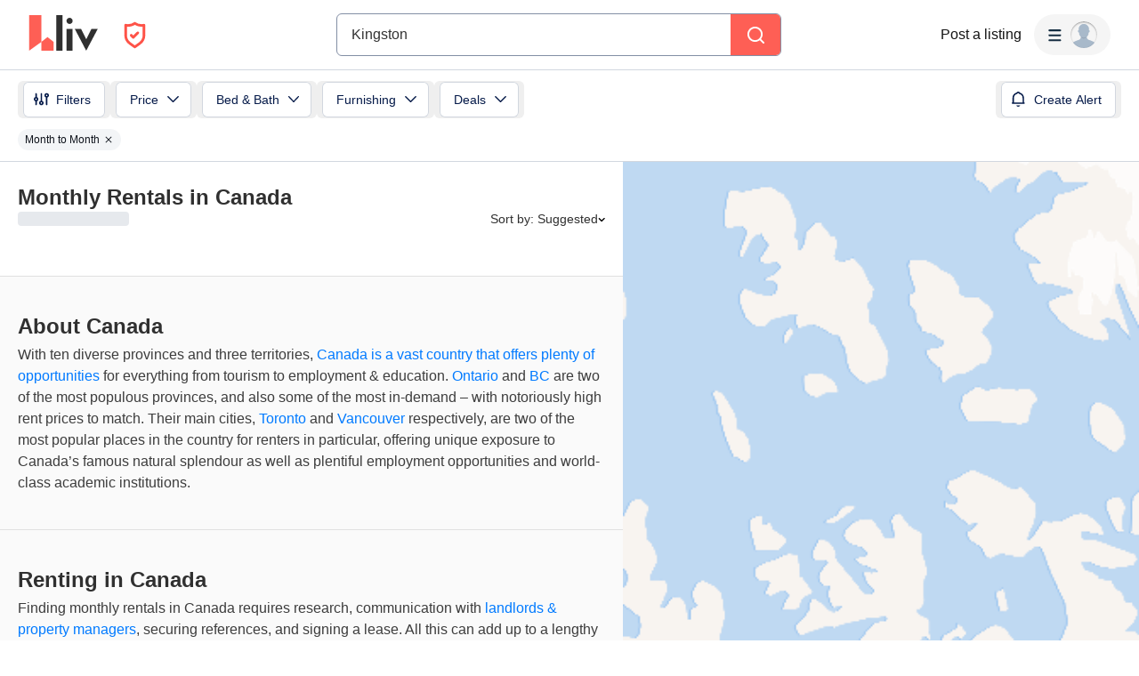

--- FILE ---
content_type: text/html; charset=utf-8
request_url: https://www.google.com/recaptcha/api2/aframe
body_size: 179
content:
<!DOCTYPE HTML><html><head><meta http-equiv="content-type" content="text/html; charset=UTF-8"></head><body><script nonce="o5eWEcgelqfznbhqrplHsg">/** Anti-fraud and anti-abuse applications only. See google.com/recaptcha */ try{var clients={'sodar':'https://pagead2.googlesyndication.com/pagead/sodar?'};window.addEventListener("message",function(a){try{if(a.source===window.parent){var b=JSON.parse(a.data);var c=clients[b['id']];if(c){var d=document.createElement('img');d.src=c+b['params']+'&rc='+(localStorage.getItem("rc::a")?sessionStorage.getItem("rc::b"):"");window.document.body.appendChild(d);sessionStorage.setItem("rc::e",parseInt(sessionStorage.getItem("rc::e")||0)+1);localStorage.setItem("rc::h",'1769115135646');}}}catch(b){}});window.parent.postMessage("_grecaptcha_ready", "*");}catch(b){}</script></body></html>

--- FILE ---
content_type: application/javascript
request_url: https://liv.rent/_next/static/chunks/16656-9224abcb491116fe.js
body_size: 10615
content:
(self.webpackChunk_N_E=self.webpackChunk_N_E||[]).push([[16656,65281],{47219:function(){},14596:function(){},34481:function(){},93467:function(){},56012:function(e,t,n){"use strict";let o;n.d(t,{KH:function(){return ej},m0:function(){return eB}});let r="opt-in",i="opt-out",l="show--consent",a="show--preferences",c="disable--interaction",s="data-category",u="button",d="aria-hidden",f="btn-group",p="click",h="data-role",m="consentModal",g="preferencesModal";class v{constructor(){this.t={mode:r,revision:0,autoShow:!0,lazyHtmlGeneration:!0,autoClearCookies:!0,manageScriptTags:!0,hideFromBots:!0,cookie:{name:"cc_cookie",expiresAfterDays:182,domain:"",path:"/",secure:!0,sameSite:"Lax"}},this.o={i:{},l:"",_:{},u:{},p:{},m:[],v:!1,h:null,C:null,S:null,M:"",D:!0,T:!1,k:!1,A:!1,N:!1,H:[],V:!1,I:!0,L:[],j:!1,F:"",P:!1,O:[],R:[],B:[],$:[],G:!1,J:!1,U:!1,q:[],K:[],W:[],X:{},Y:{},Z:{},ee:{},te:{},oe:[]},this.ne={ae:{},se:{}},this.ce={},this.re={ie:"cc:onFirstConsent",le:"cc:onConsent",de:"cc:onChange",fe:"cc:onModalShow",_e:"cc:onModalHide",ue:"cc:onModalReady"}}}let b=new v,y=(e,t)=>e.indexOf(t),w=(e,t)=>-1!==y(e,t),k=e=>Array.isArray(e),C=e=>"string"==typeof e,T=e=>!!e&&"object"==typeof e&&!k(e),L=e=>"function"==typeof e,M=e=>Object.keys(e),S=e=>Array.from(new Set(e)),_=()=>document.activeElement,H=e=>e.preventDefault(),x=(e,t)=>e.querySelectorAll(t),D=e=>{let t=document.createElement(e);return e===u&&(t.type=e),t},A=(e,t,n)=>e.setAttribute(t,n),O=(e,t,n)=>{e.removeAttribute(n?"data-"+t:t)},R=(e,t,n)=>e.getAttribute(n?"data-"+t:t),P=(e,t)=>e.appendChild(t),I=(e,t)=>e.classList.add(t),N=(e,t)=>I(e,"cm__"+t),B=(e,t)=>I(e,"pm__"+t),E=(e,t)=>e.classList.remove(t),j=e=>{if("object"!=typeof e)return e;if(e instanceof Date)return new Date(e.getTime());let t=Array.isArray(e)?[]:{};for(let n in e){let o=e[n];t[n]=j(o)}return t},Z=(e,t)=>dispatchEvent(new CustomEvent(e,{detail:t})),F=(e,t,n,o)=>{e.addEventListener(t,n),o&&b.o.m.push({pe:e,ge:t,me:n})},Y=()=>{let e=b.t.cookie.expiresAfterDays;return L(e)?e(b.o.F):e},q=(e,t)=>{let n=e||[],o=t||[];return n.filter(e=>!w(o,e)).concat(o.filter(e=>!w(n,e)))},J=e=>{b.o.R=S(e),b.o.F=(()=>{let e="custom",{R:t,O:n,B:o}=b.o,r=t.length;return r===n.length?e="all":r===o.length&&(e="necessary"),e})()},G=(e,t,n,o)=>{let r="accept-",{show:i,showPreferences:l,hide:a,hidePreferences:c,acceptCategory:s}=t,u=e||document,d=e=>x(u,`[data-cc="${e}"]`),f=(e,t)=>{H(e),s(t),c(),a()},h=d("show-preferencesModal"),m=d("show-consentModal"),g=d(r+"all"),v=d(r+"necessary"),y=d(r+"custom"),w=b.t.lazyHtmlGeneration;for(let e of h)A(e,"aria-haspopup","dialog"),F(e,p,e=>{H(e),l()}),w&&(F(e,"mouseenter",e=>{H(e),b.o.N||n(t,o)},!0),F(e,"focus",()=>{b.o.N||n(t,o)}));for(let e of m)A(e,"aria-haspopup","dialog"),F(e,p,e=>{H(e),i(!0)},!0);for(let e of g)F(e,p,e=>{f(e,"all")},!0);for(let e of y)F(e,p,e=>{f(e)},!0);for(let e of v)F(e,p,e=>{f(e,[])},!0)},$=(e,t)=>{e&&(t&&(e.tabIndex=-1),e.focus(),t&&e.removeAttribute("tabindex"))},X=(e,t)=>{let n=o=>{o.target.removeEventListener("transitionend",n),"opacity"===o.propertyName&&"1"===getComputedStyle(e).opacity&&$(1===t?b.ne.be:b.ne.ve)};F(e,"transitionend",n)},z=e=>{clearTimeout(o),e?I(b.ne.ye,c):o=setTimeout(()=>{E(b.ne.ye,c)},500)},U=["M 19.5 4.5 L 4.5 19.5 M 4.5 4.501 L 19.5 19.5","M 3.572 13.406 L 8.281 18.115 L 20.428 5.885","M 21.999 6.94 L 11.639 17.18 L 2.001 6.82 "],V=(e=0,t=1.5)=>`<svg viewBox="0 0 24 24" stroke-width="${t}"><path d="${U[e]}"/></svg>`,W=e=>{let t=b.ne,n=b.o;(e=>{let o=e===t.he;F(n.i.disablePageInteraction?t.ye:o?t.Ce:t.ye,"keydown",t=>{if("Tab"!==t.key||!(o?n.k&&!n.A:n.A))return;let r=_(),i=o?n.q:n.K;0!==i.length&&(t.shiftKey?r!==i[0]&&e.contains(r)||(H(t),$(i[1])):r!==i[1]&&e.contains(r)||(H(t),$(i[0])))},!0)})(e)},K=["[href]",u,"input","details","[tabindex]"].map(e=>e+':not([tabindex="-1"])').join(","),Q=e=>{let{o:t,ne:n}=b,o=(e,t)=>{let n=x(e,K);t[0]=n[0],t[1]=n[n.length-1]};1===e&&t.T&&o(n.he,t.q),2===e&&t.N&&o(n.we,t.K)},ee=(e,t,n)=>{let{de:o,le:r,ie:i,_e:l,ue:a,fe:c}=b.ce,s=b.re;if(t){let o={modalName:t};return e===s.fe?L(c)&&c(o):e===s._e?L(l)&&l(o):(o.modal=n,L(a)&&a(o)),Z(e,o)}let u={cookie:b.o.p};e===s.ie?L(i)&&i(j(u)):e===s.le?L(r)&&r(j(u)):(u.changedCategories=b.o.L,u.changedServices=b.o.ee,L(o)&&o(j(u))),Z(e,j(u))},et=(e,t)=>{try{return e()}catch(e){return t||console.warn("CookieConsent:",e),!1}},en=e=>{let{Y:t,ee:n,O:o,X:r,oe:i,p:l,L:a}=b.o;for(let e of o)for(let o of n[e]||t[e]||[]){let n=r[e][o];if(!n)continue;let{onAccept:i,onReject:l}=n;!n.Se&&w(t[e],o)?(n.Se=!0,L(i)&&i()):n.Se&&!w(t[e],o)&&(n.Se=!1,L(l)&&l())}if(!b.t.manageScriptTags)return;let c=e||l.categories||[],u=(e,o)=>{if(o>=e.length)return;let r=i[o];if(r.xe)return u(e,o+1);let l=r.Me,d=r.De,f=r.Te,p=w(c,d),h=!!f&&w(t[d],f);if(!f&&!r.ke&&p||!f&&r.ke&&!p&&w(a,d)||f&&!r.ke&&h||f&&r.ke&&!h&&w(n[d]||[],f)){r.xe=!0;let t=R(l,"type",!0);O(l,"type",!!t),O(l,s);let n=R(l,"src",!0);n&&O(l,"src",!0);let i=D("script");for(let{nodeName:e}of(i.textContent=l.innerHTML,l.attributes))A(i,e,l[e]||R(l,e));t&&(i.type=t),n?i.src=n:n=l.src;let a=!!n&&(!t||["text/javascript","module"].includes(t));if(a&&(i.onload=i.onerror=()=>{u(e,++o)}),l.replaceWith(i),a)return}u(e,++o)};u(i,0)},eo="bottom",er="left",ei="center",el="right",ea="inline",ec="wide",es="pm--",eu=["middle","top",eo],ed=[er,ei,el],ef={box:{Ee:[ec,ea],Ae:eu,Ne:ed,He:eo,Ve:el},cloud:{Ee:[ea],Ae:eu,Ne:ed,He:eo,Ve:ei},bar:{Ee:[ea],Ae:eu.slice(1),Ne:[],He:eo,Ve:""}},ep={box:{Ee:[],Ae:[],Ne:[],He:"",Ve:""},bar:{Ee:[ec],Ae:[],Ne:[er,el],He:"",Ve:er}},eh=e=>{let t=b.o.i.guiOptions,n=t&&t.consentModal,o=t&&t.preferencesModal;0===e&&em(b.ne.he,ef,n,"cm--","box","cm"),1===e&&em(b.ne.we,ep,o,es,"box","pm")},em=(e,t,n,o,r,i)=>{e.className=i;let l=n&&n.layout,a=n&&n.position,c=n&&n.flipButtons,s=!n||!1!==n.equalWeightButtons,u=l&&l.split(" ")||[],d=u[0],f=u[1],p=d in t?d:r,h=t[p],m=w(h.Ee,f)&&f,g=a&&a.split(" ")||[],v=g[0],y=o===es?g[0]:g[1],k=w(h.Ae,v)?v:h.He,C=w(h.Ne,y)?y:h.Ve,T=t=>{t&&I(e,o+t)};T(p),T(m),T(k),T(C),c&&T("flip");let L=i+"__btn--secondary";if("cm"===i){let{Ie:e,Le:t}=b.ne;e&&(s?E(e,L):I(e,L)),t&&(s?E(t,L):I(t,L))}else{let{je:e}=b.ne;e&&(s?E(e,L):I(e,L))}},eg=(e,t)=>{let n;let o=b.o,r=b.ne,{hide:i,hidePreferences:l,acceptCategory:a}=e,c=e=>{a(e),l(),i()},s=o.u&&o.u.preferencesModal;if(!s)return;let m=s.title,v=s.closeIconLabel,y=s.acceptAllBtn,w=s.acceptNecessaryBtn,k=s.savePreferencesBtn,L=s.sections||[],S=y||w||k;if(r.Fe)r.Pe=D("div"),B(r.Pe,"body");else{r.Fe=D("div"),I(r.Fe,"pm-wrapper");let e=D("div");I(e,"pm-overlay"),P(r.Fe,e),F(e,p,l),r.we=D("div"),I(r.we,"pm"),A(r.we,"role","dialog"),A(r.we,d,!0),A(r.we,"aria-modal",!0),A(r.we,"aria-labelledby","pm__title"),F(r.ye,"keydown",e=>{27===e.keyCode&&l()},!0),r.Oe=D("div"),B(r.Oe,"header"),r.Re=D("h2"),B(r.Re,"title"),r.Re.id="pm__title",r.Be=D(u),B(r.Be,"close-btn"),A(r.Be,"aria-label",s.closeIconLabel||""),F(r.Be,p,l),r.$e=D("span"),r.$e.innerHTML=V(),P(r.Be,r.$e),r.Ge=D("div"),B(r.Ge,"body"),r.Je=D("div"),B(r.Je,"footer"),I(D("div"),"btns");var _=D("div"),H=D("div");B(_,f),B(H,f),P(r.Je,_),P(r.Je,H),P(r.Oe,r.Re),P(r.Oe,r.Be),r.ve=D("div"),A(r.ve,"tabIndex",-1),P(r.we,r.ve),P(r.we,r.Oe),P(r.we,r.Ge),S&&P(r.we,r.Je),P(r.Fe,r.we)}m&&(r.Re.innerHTML=m,v&&A(r.Be,"aria-label",v)),L.forEach((e,t)=>{let i=e.title,l=e.description,a=e.linkedCategory,c=a&&o.P[a],f=e.cookieTable,h=f&&f.body,m=f&&f.caption,g=h&&h.length>0,v=!!c,b=v&&o.X[a],y=T(b)&&M(b)||[],w=v&&(!!l||!!g||M(b).length>0);var k,L,S=D("div");if(B(S,"section"),w||l){var _=D("div");B(_,"section-desc-wrapper")}let H=y.length;if(w&&H>0){let e=D("div");for(let t of(B(e,"section-services"),y)){let n=b[t],o=n&&n.label||t,r=D("div"),i=D("div"),l=D("div"),s=D("div");B(r,"service"),B(s,"service-title"),B(i,"service-header"),B(l,"service-icon");let u=ev(o,t,c,!0,a);s.innerHTML=o,P(i,l),P(i,s),P(r,i),P(r,u),P(e,r)}P(_,e)}if(i){var x=D("div"),O=D(v?u:"div");if(B(x,"section-title-wrapper"),B(O,"section-title"),O.innerHTML=i,P(x,O),v){let e=D("span");e.innerHTML=V(2,3.5),B(e,"section-arrow"),P(x,e),S.className+="--toggle";let t=ev(i,a,c),n=s.serviceCounterLabel;if(H>0&&C(n)){let e=D("span");B(e,"badge"),B(e,"service-counter"),A(e,d,!0),A(e,"data-servicecounter",H),n&&A(e,"data-counterlabel",n=(n=n.split("|")).length>1&&H>1?n[1]:n[0]),e.innerHTML=H+(n?" "+n:""),P(O,e)}if(w){B(S,"section--expandable");var R=a+"-desc";A(O,"aria-expanded",!1),A(O,"aria-controls",R)}P(x,t)}else A(O,"role","heading"),A(O,"aria-level","3");P(S,x)}if(l){var N=D("p");B(N,"section-desc"),N.innerHTML=l,P(_,N)}if(w&&(A(_,d,"true"),_.id=R,k=_,L=O,F(O,p,()=>{S.classList.contains("is-expanded")?(E(S,"is-expanded"),A(L,"aria-expanded","false"),A(k,d,"true")):(I(S,"is-expanded"),A(L,"aria-expanded","true"),A(k,d,"false"))}),g)){let e=D("table"),n=D("thead"),o=D("tbody");if(m){let t=D("caption");B(t,"table-caption"),t.innerHTML=m,e.appendChild(t)}B(e,"section-table"),B(n,"table-head"),B(o,"table-body");let i=f.headers,l=M(i),a=r.Ue.createDocumentFragment(),c=D("tr");for(let e of l){let n=i[e],o=D("th");o.id="cc__row-"+n+t,A(o,"scope","col"),B(o,"table-th"),o.innerHTML=n,P(a,o)}P(c,a),P(n,c);let s=r.Ue.createDocumentFragment();for(let e of h){let n=D("tr");for(let o of(B(n,"table-tr"),l)){let r=i[o],l=e[o],a=D("td"),c=D("div");B(a,"table-td"),A(a,"data-column",r),A(a,"headers","cc__row-"+r+t),c.insertAdjacentHTML("beforeend",l),P(a,c),P(n,a)}P(s,n)}P(o,s),P(e,n),P(e,o),P(_,e)}(w||l)&&P(S,_);let j=r.Pe||r.Ge;v?(n||B(n=D("div"),"section-toggles"),n.appendChild(S)):n=null,P(j,n||S)}),y&&(r.ze||(r.ze=D(u),B(r.ze,"btn"),A(r.ze,h,"all"),P(_,r.ze),F(r.ze,p,()=>c("all"))),r.ze.innerHTML=y),w&&(r.je||(r.je=D(u),B(r.je,"btn"),A(r.je,h,"necessary"),P(_,r.je),F(r.je,p,()=>c([]))),r.je.innerHTML=w),k&&(r.qe||(r.qe=D(u),B(r.qe,"btn"),B(r.qe,"btn--secondary"),A(r.qe,h,"save"),P(H,r.qe),F(r.qe,p,()=>c())),r.qe.innerHTML=k),r.Pe&&(r.we.replaceChild(r.Pe,r.Ge),r.Ge=r.Pe),eh(1),o.N||(o.N=!0,ee(b.re.ue,g,r.we),t(e),P(r.Ce,r.Fe),W(r.we),setTimeout(()=>I(r.Fe,"cc--anim"),100)),Q(2)};function ev(e,t,n,o,r){let i=b.o,l=b.ne,a=D("label"),c=D("input"),u=D("span"),f=D("span"),h=D("span"),m=D("span"),g=D("span");if(m.innerHTML=V(1,3),g.innerHTML=V(0,3),c.type="checkbox",I(a,"section__toggle-wrapper"),I(c,"section__toggle"),I(m,"toggle__icon-on"),I(g,"toggle__icon-off"),I(u,"toggle__icon"),I(f,"toggle__icon-circle"),I(h,"toggle__label"),A(u,d,"true"),o?(I(a,"toggle-service"),A(c,s,r),l.se[r][t]=c):l.ae[t]=c,o?F(c,"change",()=>{let e=l.se[r],t=l.ae[r];for(let t in i.Z[r]=[],e){let n=e[t];n.checked&&i.Z[r].push(n.value)}t.checked=i.Z[r].length>0}):F(c,p,()=>{let e=l.se[t],n=c.checked;for(let o in i.Z[t]=[],e)e[o].checked=n,n&&i.Z[t].push(o)}),c.value=t,h.textContent=e.replace(/<.*>.*<\/.*>/gm,""),P(f,g),P(f,m),P(u,f),i.D)(n.readOnly||n.enabled)&&(c.checked=!0);else if(o){let e=i.Y[r];c.checked=n.readOnly||w(e,t)}else w(i.R,t)&&(c.checked=!0);return n.readOnly&&(c.disabled=!0),P(a,c),P(a,u),P(a,h),a}let eb=()=>{let e=D("span");return b.ne.Ke||(b.ne.Ke=e),e},ey=(e,t)=>{let n=b.o,o=b.ne,{hide:r,showPreferences:i,acceptCategory:l}=e,a=n.u&&n.u.consentModal;if(!a)return;let c=a.acceptAllBtn,s=a.acceptNecessaryBtn,g=a.showPreferencesBtn,v=a.closeIconLabel,y=a.footer,w=a.label,k=a.title,C=e=>{r(),l(e)};if(!o.Qe){o.Qe=D("div"),o.he=D("div"),o.We=D("div"),o.Xe=D("div"),o.Ye=D("div"),I(o.Qe,"cm-wrapper"),I(o.he,"cm"),N(o.We,"body"),N(o.Xe,"texts"),N(o.Ye,"btns"),A(o.he,"role","dialog"),A(o.he,"aria-modal","true"),A(o.he,d,"false"),A(o.he,"aria-describedby","cm__desc"),w?A(o.he,"aria-label",w):k&&A(o.he,"aria-labelledby","cm__title");let e=n.i.guiOptions,t=e&&e.consentModal,r="box"===(t&&t.layout||"box").split(" ")[0];k&&v&&r&&(o.Le||(o.Le=D(u),o.Le.innerHTML=V(),N(o.Le,"btn"),N(o.Le,"btn--close"),F(o.Le,p,()=>{C([])}),P(o.We,o.Le)),A(o.Le,"aria-label",v)),P(o.We,o.Xe),(c||s||g)&&P(o.We,o.Ye),o.be=D("div"),A(o.be,"tabIndex",-1),P(o.he,o.be),P(o.he,o.We),P(o.Qe,o.he)}k&&(o.Ze||(o.Ze=D("h2"),o.Ze.className=o.Ze.id="cm__title",P(o.Xe,o.Ze)),o.Ze.innerHTML=k);let T=a.description;if(T&&(n.V&&(T=T.replace("{{revisionMessage}}",n.I?"":a.revisionMessage||"")),o.et||(o.et=D("p"),o.et.className=o.et.id="cm__desc",P(o.Xe,o.et)),o.et.innerHTML=T),c&&(o.tt||(o.tt=D(u),P(o.tt,eb()),N(o.tt,"btn"),A(o.tt,h,"all"),F(o.tt,p,()=>{C("all")})),o.tt.firstElementChild.innerHTML=c),s&&(o.Ie||(o.Ie=D(u),P(o.Ie,eb()),N(o.Ie,"btn"),A(o.Ie,h,"necessary"),F(o.Ie,p,()=>{C([])})),o.Ie.firstElementChild.innerHTML=s),g&&(o.ot||(o.ot=D(u),P(o.ot,eb()),N(o.ot,"btn"),N(o.ot,"btn--secondary"),A(o.ot,h,"show"),F(o.ot,"mouseenter",()=>{n.N||eg(e,t)}),F(o.ot,p,i)),o.ot.firstElementChild.innerHTML=g),o.nt||(o.nt=D("div"),N(o.nt,f),c&&P(o.nt,o.tt),s&&P(o.nt,o.Ie),(c||s)&&P(o.We,o.nt),P(o.Ye,o.nt)),o.ot&&!o.st&&(o.st=D("div"),o.Ie&&o.tt?(N(o.st,f),P(o.st,o.ot),P(o.Ye,o.st)):(P(o.nt,o.ot),N(o.nt,f+"--uneven"))),y){if(!o.ct){let e=D("div"),t=D("div");o.ct=D("div"),N(e,"footer"),N(t,"links"),N(o.ct,"link-group"),P(t,o.ct),P(e,t),P(o.he,e)}o.ct.innerHTML=y}eh(0),n.T||(n.T=!0,ee(b.re.ue,m,o.he),t(e),P(o.Ce,o.Qe),W(o.he),setTimeout(()=>I(o.Qe,"cc--anim"),100)),Q(1),G(o.We,e,eg,t)},ew=e=>{if(!C(e))return null;if(e in b.o._)return e;let t=e.slice(0,2);return t in b.o._?t:null},ek=()=>b.o.l||b.o.i.language.default,eC=e=>{e&&(b.o.l=e)},eT=async e=>{let t=b.o,n=ew(e)?e:ek(),o=t._[n];if(C(o)?o=await (async e=>{try{let t=await fetch(e);return await t.json()}catch(e){return console.error(e),!1}})(o):L(o)&&(o=await o()),!o)throw`Could not load translation for the '${n}' language`;return t.u=o,eC(n),!0},eL=()=>{let e=b.o.i.language.rtl,t=b.ne.Ce;e&&t&&(k(e)||(e=[e]),w(e,b.o.l)?I(t,"cc--rtl"):E(t,"cc--rtl"))},eM=()=>{let e=b.ne;if(e.Ce)return;e.Ce=D("div"),e.Ce.id="cc-main",e.Ce.setAttribute("data-nosnippet",""),eL();let t=b.o.i.root;t&&C(t)&&(t=document.querySelector(t)),(t||e.Ue.body).appendChild(e.Ce)},eS=e=>et(()=>localStorage.removeItem(e)),e_=(e,t)=>{if(t instanceof RegExp)return e.filter(e=>t.test(e));{let n=y(e,t);return n>-1?[e[n]]:[]}},eH=e=>{let{hostname:t,protocol:n}=location,{name:o,path:r,domain:i,sameSite:l,useLocalStorage:a,secure:c}=b.t.cookie,s=e?(()=>{let e=b.o.S,t=e?new Date-e:0;return 864e5*Y()-t})():864e5*Y(),u=new Date;u.setTime(u.getTime()+s),b.o.p.expirationTime=u.getTime();let d=JSON.stringify(b.o.p),f=o+"="+encodeURIComponent(d)+(0!==s?"; expires="+u.toUTCString():"")+"; Path="+r+"; SameSite="+l;w(t,".")&&(f+="; Domain="+i),c&&"https:"===n&&(f+="; Secure"),a?et(()=>localStorage.setItem(o,d)):document.cookie=f,b.o.p},ex=(e,t,n)=>{if(0===e.length)return;let o=n||b.t.cookie.domain,r=t||b.t.cookie.path,i="www."===o.slice(0,4),l=i&&o.substring(4),a=(e,t)=>{t&&"."!==t.slice(0,1)&&(t="."+t),document.cookie=e+"=; path="+r+(t?"; domain="+t:"")+"; expires=Thu, 01 Jan 1970 00:00:01 GMT;"};for(let t of e)a(t,n),n||a(t,o),i&&a(t,l)},eD=e=>{var t;let n=e||b.t.cookie.name,o=b.t.cookie.useLocalStorage;return t=o?et(()=>localStorage.getItem(n))||"":eA(n,!0),et(()=>JSON.parse(o?t:decodeURIComponent(t)),!0)||{}},eA=(e,t)=>{let n=document.cookie.match("(^|;)\\s*"+e+"\\s*=\\s*([^;]+)");return n?t?n.pop():e:""},eO=e=>{let t=document.cookie.split(/;\s*/),n=[];for(let o of t){let t=o.split("=")[0];e?et(()=>{e.test(t)&&n.push(t)}):n.push(t)}return n},eR=e=>w(b.o.D?[]:b.o.R,e),eP=(e,t)=>w(b.o.D?[]:b.o.Y[t]||[],e),eI=e=>{let{ne:t,o:n}=b;if(!n.k){if(!n.T){if(!e)return;ey(eN,eM)}n.k=!0,n.J=_(),n.v&&z(!0),X(t.he,1),I(t.ye,l),A(t.he,d,"false"),setTimeout(()=>{$(b.ne.be)},100),ee(b.re.fe,m)}};var eN={show:eI,hide:()=>{let{ne:e,o:t,re:n}=b;t.k&&(t.k=!1,t.v&&z(),$(e.Ke,!0),E(e.ye,l),A(e.he,d,"true"),$(t.J),t.J=null,ee(n._e,m))},showPreferences:()=>{let e=b.o;e.A||(e.N||eg(eN,eM),e.A=!0,e.k?e.U=_():e.J=_(),X(b.ne.we,2),I(b.ne.ye,a),A(b.ne.we,d,"false"),setTimeout(()=>{$(b.ne.ve)},100),ee(b.re.fe,g))},hidePreferences:()=>{let e=b.o;e.A&&(e.A=!1,(()=>{let e=eE(),t=b.o.P,n=b.ne.ae,o=b.ne.se,r=e=>w(b.o.$,e);for(let i in n){let l=!!t[i].readOnly;for(let t in n[i].checked=l||(e?eR(i):r(i)),o[i])o[i][t].checked=l||(e?eP(t,i):r(i))}})(),$(b.ne.$e,!0),E(b.ne.ye,a),A(b.ne.we,d,"true"),e.k?($(e.U),e.U=null):($(e.J),e.J=null),ee(b.re._e,g))},acceptCategory:(e,t=[])=>{((e,t)=>{let{O:n,R:o,B:r,N:i,Z:l,$:a,X:c}=b.o,s=[];if(e)for(let t of(k(e)?s.push(...e):C(e)&&(s="all"===e?n:[e]),n))l[t]=w(s,t)?M(c[t]):[];else s=[...o,...a],i&&(s=(()=>{let e=b.ne.ae;if(!e)return[];let t=[];for(let n in e)e[n].checked&&t.push(n);return t})());(s=s.filter(e=>!w(n,e)||!w(t,e))).push(...r),J(s)})(e,t),(()=>{let e=b.o,{Z:t,B:n,Y:o,X:r,O:i}=e;for(let l of(e.te=j(o),i)){let i=M(r[l]),a=t[l]&&t[l].length>0,c=w(n,l);if(0!==i.length){if(o[l]=[],c)o[l].push(...i);else if(a){let e=t[l];o[l].push(...e)}else o[l]=e.Z[l];o[l]=S(o[l])}}})(),(()=>{let e=b.o;e.L=b.t.mode===i&&e.D?q(e.$,e.R):q(e.R,e.p.categories);let t=e.L.length>0,n=!1;for(let t of e.O)e.ee[t]=q(e.Y[t],e.te[t]),e.ee[t].length>0&&(n=!0);let o=b.ne.ae;for(let t in o)o[t].checked=w(e.R,t);for(let t of e.O){let n=b.ne.se[t],o=e.Y[t];for(let e in n)n[e].checked=w(o,e)}e.C||(e.C=new Date),e.M||(e.M="10000000-1000-4000-8000-100000000000".replace(/[018]/g,e=>(e^crypto.getRandomValues(new Uint8Array(1))[0]&15>>e/4).toString(16))),e.p={categories:j(e.R),revision:b.t.revision,data:e.h,consentTimestamp:e.C.toISOString(),consentId:e.M,services:j(e.Y),languageCode:b.o.l},e.S&&(e.p.lastConsentTimestamp=e.S.toISOString());let l=!1,a=t||n;(e.D||a)&&(e.D&&(e.D=!1,l=!0),e.S=e.S?new Date:e.C,e.p.lastConsentTimestamp=e.S.toISOString(),eH(),b.t.autoClearCookies&&(l||a)&&(e=>{let t=b.o,n=eO(),o=(e=>{let t=b.o;return(e?t.O:t.L).filter(e=>{let n=t.P[e];return!!n&&!n.readOnly&&!!n.autoClear})})(e);for(let e in t.ee)for(let o of t.ee[e]){let r=t.X[e][o].cookies;if(!w(t.Y[e],o)&&r)for(let e of r)ex(e_(n,e.name),e.path,e.domain)}for(let r of o){let o=t.P[r].autoClear,i=o&&o.cookies||[],l=w(t.L,r),a=!w(t.R,r),c=l&&a;if(e?a:c)for(let e of(o.reloadPage&&c&&(t.j=!0),i))ex(e_(n,e.name),e.path,e.domain)}})(l),en()),l&&(ee(b.re.ie),ee(b.re.le),b.t.mode===r)||(a&&ee(b.re.de),e.j&&(e.j=!1,location.reload()))})()}};let eB=async(e,t)=>{if(!ew(e))return!1;let n=b.o;return!(e===ek()&&!0!==t||!await eT(e)||(eC(e),n.T&&ey(eN,eM),n.N&&eg(eN,eM),eL(),0))},eE=()=>!b.o.D,ej=async e=>{let{o:t,t:n,re:o}=b,r=window;if(!r._ccRun){if(r._ccRun=!0,(e=>{let{ne:t,t:n,o:o}=b,{cookie:r}=n,l=b.ce,a=e.cookie,c=e.categories,u=M(c)||[],d=navigator,f=document;t.Ue=f,t.ye=f.documentElement,r.domain=location.hostname,o.i=e,o.P=c,o.O=u,o._=e.language.translations,o.v=!!e.disablePageInteraction,l.ie=e.onFirstConsent,l.le=e.onConsent,l.de=e.onChange,l._e=e.onModalHide,l.fe=e.onModalShow,l.ue=e.onModalReady;let{mode:p,autoShow:h,lazyHtmlGeneration:m,autoClearCookies:g,revision:v,manageScriptTags:y,hideFromBots:k}=e;p===i&&(n.mode=p),"boolean"==typeof g&&(n.autoClearCookies=g),"boolean"==typeof y&&(n.manageScriptTags=y),"number"==typeof v&&v>=0&&(n.revision=v,o.V=!0),"boolean"==typeof h&&(n.autoShow=h),"boolean"==typeof m&&(n.lazyHtmlGeneration=m),!1===k&&(n.hideFromBots=!1),!0===n.hideFromBots&&d&&(o.G=d.userAgent&&/bot|crawl|spider|slurp|teoma/i.test(d.userAgent)||d.webdriver),T(a)&&(n.cookie={...r,...a}),n.autoClearCookies,o.V,n.manageScriptTags,(e=>{let{P:t,X:n,Y:o,Z:r,B:i}=b.o;for(let l of e){let e=t[l],a=e.services||{},c=T(a)&&M(a)||[];for(let t of(n[l]={},o[l]=[],r[l]=[],e.readOnly&&(i.push(l),o[l]=c),b.ne.se[l]={},c)){let e=a[t];e.Se=!1,n[l][t]=e}}})(u),(()=>{if(!b.t.manageScriptTags)return;let e=b.o;for(let t of x(document,"script["+s+"]")){let n=R(t,s),o=t.dataset.service||"",r=!1;if(n&&"!"===n.charAt(0)&&(n=n.slice(1),r=!0),"!"===o.charAt(0)&&(o=o.slice(1),r=!0),w(e.O,n)&&(e.oe.push({Me:t,xe:!1,ke:r,De:n,Te:o}),o)){let t=e.X[n];t[o]||(t[o]={Se:!1})}}})(),eC((()=>{let e=b.o.i.language.autoDetect;if(e){let t=ew({browser:navigator.language,document:document.documentElement.lang}[e]);if(t)return t}return ek()})())})(e),t.G)return;(()=>{let e=b.o,t=b.t,n=eD(),{categories:o,services:r,consentId:l,consentTimestamp:a,lastConsentTimestamp:c,data:s,revision:u}=n,d=k(o);e.p=n,e.M=l;let f=!!l&&C(l);e.C=a,e.C&&(e.C=new Date(a)),e.S=c,e.S&&(e.S=new Date(c)),e.h=void 0!==s?s:null,e.V&&f&&u!==t.revision&&(e.I=!1),e.D=!(f&&e.I&&e.C&&e.S&&d),t.cookie.useLocalStorage&&!e.D&&(e.D=(new Date).getTime()>(n.expirationTime||0),e.D&&eS(t.cookie.name)),e.D,(()=>{let e=b.o;for(let t of e.O){let n=e.P[t];if(n.readOnly||n.enabled){e.$.push(t);let n=e.X[t]||{};for(let o in n)e.Z[t].push(o),e.i.mode===i&&e.Y[t].push(o)}}})(),e.D?t.mode===i&&(e.R=[...e.$]):(e.Y={...e.Y,...r},e.Z={...e.Y},J([...e.B,...o]))})();let l=eE();if(!await eT())return!1;if(G(null,eN,eg,eM),b.o.D&&ey(eN,eM),b.t.lazyHtmlGeneration||eg(eN,eM),n.autoShow&&!l&&eI(!0),l)return en(),ee(o.le);n.mode===i&&en(t.$)}}},7157:function(e,t,n){"use strict";n.d(t,{t:function(){return s}});var o=n(13206),r=n(65748),i=n(47402),l=n(1733),a=n(42958).Nq?r.useLayoutEffect:r.useEffect,c=["refetch","reobserve","fetchMore","updateQuery","startPolling","stopPolling","subscribeToMore"];function s(e,t){var n,s=r.useRef(void 0),u=r.useRef(void 0),d=r.useRef(void 0),f=(0,i.J)(t,s.current||{}),p=null!==(n=null==f?void 0:f.query)&&void 0!==n?n:e;u.current=t,d.current=p;var h=(0,o.pi)((0,o.pi)({},f),{skip:!s.current}),m=(0,l.p1)(p,h),g=m.obsQueryFields,v=m.result,b=m.client,y=m.resultData,w=m.observable,k=m.onQueryExecuted,C=w.options.initialFetchPolicy||(0,l._F)(h.defaultOptions,b.defaultOptions),T=r.useReducer(function(e){return e+1},0)[1],L=r.useMemo(function(){for(var e={},t=0;t<c.length;t++)!function(t){var n=g[t];e[t]=function(){return s.current||(s.current=Object.create(null),T()),n.apply(this,arguments)}}(c[t]);return e},[T,g]),M=!!s.current,S=r.useMemo(function(){return(0,o.pi)((0,o.pi)((0,o.pi)({},v),L),{called:M})},[v,L,M]),_=r.useCallback(function(e){s.current=e?(0,o.pi)((0,o.pi)({},e),{fetchPolicy:e.fetchPolicy||C}):{fetchPolicy:C};var t,n,r,a,c=(0,i.J)(u.current,(0,o.pi)({query:d.current},s.current)),f=(n=(t=(0,o.pi)((0,o.pi)({},c),{skip:!1})).query||p,r=(0,l.mp)(b,n,t,!1)(w),a=w.reobserveAsConcast((0,l.RN)(w,b,t,r)),k(r),new Promise(function(e){var t;a.subscribe({next:function(e){t=e},error:function(){e((0,l.KH)(w.getCurrentResult(),y.previousData,w,b))},complete:function(){e((0,l.KH)(w.maskResult(t),y.previousData,w,b))}})})).then(function(e){return Object.assign(e,L)});return f.catch(function(){}),f},[b,p,L,C,w,y,k]),H=r.useRef(_);return a(function(){H.current=_}),[r.useCallback(function(){for(var e=[],t=0;t<arguments.length;t++)e[t]=arguments[t];return H.current.apply(H,e)},[]),S]}},25310:function(e,t,n){"use strict";var o=n(77935),r=n(76726),i=n(15457),l=(0,o.Z)(function(e,t,n){return(0,r.Z)(e,(0,i.Z)(t,n))});t.Z=l}}]);

--- FILE ---
content_type: application/javascript
request_url: https://liv.rent/_next/static/chunks/85735-9edaf7647684e0e7.js
body_size: 2820
content:
"use strict";(self.webpackChunk_N_E=self.webpackChunk_N_E||[]).push([[85735],{85735:function(n,t,s){s.d(t,{iT:function(){return f},DL:function(){return U},e$:function(){return b},hA:function(){return w}});var e=s(21262),a=s(75271),i=s(25676);s(33834);var o=s(12283),r=s(1733),u=s(7157),l=s(55063);function c(){let n=(0,e._)(["\n  query ($input: String) {\n    citiesInState(input: $input) {\n      name\n      country_code\n      state\n      location {\n        lat\n        lon\n      }\n      slug\n    }\n  }\n"]);return c=function(){return n},n}function m(){let n=(0,e._)(["\n  query ($input: [String]) {\n    cities(input: $input) {\n      name\n      country_code\n      state\n      location {\n        lat\n        lon\n      }\n      slug\n    }\n  }\n"]);return m=function(){return n},n}function _(){let n=(0,e._)(["\n  query ($input: String) {\n    city(input: $input) {\n      name\n      country_code\n      state\n      location {\n        lat\n        lon\n      }\n      slug\n    }\n  }\n"]);return _=function(){return n},n}function g(){let n=(0,e._)(["\n  fragment buildingListFields on Listing {\n    bathrooms\n    bedrooms\n    gr_min_price\n    gr_max_price\n    gr_unit\n    gr_count\n    hide_unit_number\n    unit_type_txt_id\n    unit_type_scope_txt_id\n    cover_photo_aws_s3_key\n    listing_id\n    price\n    price_frequency\n    is_hidden\n    state_machine\n    verified_state_machine\n    furnished\n    size\n    unit_files {\n      aws_s3_key\n      position\n      tag\n      description\n    }\n    landlords {\n      identity_verified_state\n    }\n  }\n  fragment listingFields on FullListing {\n    street_name\n    building_type\n    building_name\n    building_id\n    full_street_name\n    city\n    state\n    zip\n    location {\n      lat\n      lon\n    }\n    bathrooms\n    bedrooms\n    size\n    gr_min_size\n    gr_min_price\n    gr_max_price\n    gr_unit\n    hide_unit_number\n    unit_type_txt_id\n    unit_type_scope_txt_id\n    cover_photo_aws_s3_key\n    listing_id\n    price\n    price_frequency\n    is_hidden\n    state_machine\n    verified_state_machine\n    furnished\n    unit_files {\n      aws_s3_key\n      position\n      tag\n      description\n    }\n    landlords {\n      identity_verified_state\n    }\n  }\n  query ($input: String, $buildingInput: ListSearchInput!) {\n    city(input: $input) {\n      name\n      country_code\n      state\n      location {\n        lat\n        lon\n      }\n      slug\n    }\n    listSearch {\n      buildings(input: $buildingInput) {\n        metadata {\n          page\n          page_size\n          total_count\n          listings_count\n        }\n        feed {\n          building_id\n          street_name\n          building_type\n          full_street_name\n          city\n          state\n          zip\n          building_name\n          location {\n            lat\n            lon\n          }\n          building_files {\n            aws_s3_key\n            tag\n            description\n          }\n          listings {\n            ...buildingListFields\n          }\n          listing_count\n        }\n      }\n      featured(input: $buildingInput) {\n        ...listingFields\n      }\n    }\n  }\n"]);return g=function(){return n},n}function d(){let n=(0,e._)(["\n  query ($input: LocalityInput!) {\n    locality(input: $input) {\n      name\n      city\n      state\n      country_code\n      type\n      slug {\n        slug_name\n        slug_city\n      }\n      location {\n        lat\n        lon\n      }\n      location_info {\n        category\n        subcategory\n      }\n      nearby {\n        name\n        city\n        state\n        slug {\n          slug_name\n          slug_city\n        }\n      }\n    }\n  }\n"]);return d=function(){return n},n}function y(){let n=(0,e._)(["\n  fragment buildingListFields on Listing {\n    bathrooms\n    bedrooms\n    gr_min_price\n    gr_max_price\n    gr_unit\n    gr_count\n    hide_unit_number\n    unit_type_txt_id\n    unit_type_scope_txt_id\n    cover_photo_aws_s3_key\n    listing_id\n    price\n    price_frequency\n    is_hidden\n    state_machine\n    verified_state_machine\n    furnished\n    size\n    unit_files {\n      aws_s3_key\n      position\n      tag\n      description\n    }\n    landlords {\n      identity_verified_state\n    }\n  }\n  fragment listingFields on FullListing {\n    street_name\n    building_type\n    building_name\n    building_id\n    full_street_name\n    city\n    state\n    zip\n    location {\n      lat\n      lon\n    }\n    bathrooms\n    bedrooms\n    size\n    gr_min_size\n    gr_min_price\n    gr_max_price\n    gr_unit\n    hide_unit_number\n    unit_type_txt_id\n    unit_type_scope_txt_id\n    cover_photo_aws_s3_key\n    listing_id\n    price\n    price_frequency\n    is_hidden\n    state_machine\n    verified_state_machine\n    furnished\n    unit_files {\n      aws_s3_key\n      position\n      tag\n      description\n    }\n    landlords {\n      identity_verified_state\n    }\n  }\n  query (\n    $input: LocalityInput!\n    $cityInput: String!\n    $buildingInput: ListSearchInput!\n  ) {\n    locality(input: $input) {\n      name\n      city\n      state\n      country_code\n      type\n      slug {\n        slug_name\n        slug_city\n      }\n      location {\n        lat\n        lon\n      }\n      nearby {\n        name\n        city\n        state\n        slug {\n          slug_name\n          slug_city\n        }\n      }\n    }\n    city(input: $cityInput) {\n      name\n      country_code\n      state\n      location {\n        lat\n        lon\n      }\n      slug\n    }\n    listSearch {\n      buildings(input: $buildingInput) {\n        metadata {\n          page\n          page_size\n          total_count\n          listings_count\n        }\n        feed {\n          building_id\n          street_name\n          building_type\n          full_street_name\n          city\n          state\n          zip\n          building_name\n          location {\n            lat\n            lon\n          }\n          building_files {\n            aws_s3_key\n            tag\n            description\n          }\n          listings {\n            ...buildingListFields\n          }\n          listing_count\n        }\n      }\n      featured(input: $buildingInput) {\n        ...listingFields\n      }\n    }\n  }\n"]);return y=function(){return n},n}function h(){let n=(0,e._)(["\n  query ($input: NearestCitiesInput!) {\n    nearestCities(input: $input) {\n      name\n      country_code\n      state\n      location {\n        lat\n        lon\n      }\n      slug\n    }\n  }\n"]);return h=function(){return n},n}(0,o.Ps)(c()),(0,o.Ps)(m());let p=(0,o.Ps)(_());(0,o.Ps)(g());let N=(0,o.Ps)(d());(0,o.Ps)(y());let S=(0,o.Ps)(h()),f=n=>{let{t}=(0,i.$G)(),s=(0,l.nY)(n),{data:e={},error:o,loading:u}=(0,r.aM)(p,{skip:s,pollInterval:0,variables:{input:n},fetchPolicy:"cache-first"});return{data:(0,a.useMemo)(()=>{let n=e.city||{};return n.slug?{...n,translated:t("cities:city_name_".concat(n.slug),n.name),translatedState:t("states:".concat(n.state),n.state)}:n},[e.city,t]),error:o,loading:u}},b=(n,t)=>{var s,e;let{t:a}=(0,i.$G)(),{data:o={},error:u,loading:l}=(0,r.aM)(N,{skip:!n,variables:{input:{slug_name:n,slug_city:t}}}),c=o.locality||{},m=(null===(s=c.slug)||void 0===s?void 0:s.slug_name)?{translated:a("seo:neighbourhood_name_".concat(c.slug.slug_name,"_").concat(c.slug.slug_city),c.name)}:{},_=(null===(e=c.slug)||void 0===e?void 0:e.slug_name)?{translatedState:a("seo:".concat(c.state),c.state)}:{};return{data:{...m,..._,...c},error:u,loading:l}},U=()=>(0,u.t)(S,{pollInterval:0,fetchPolicy:"cache-first"}),w=function(){let n=arguments.length>0&&void 0!==arguments[0]?arguments[0]:"",{t}=(0,i.$G)(),s=n.toLowerCase(),e={ab:{name:t("states:Alberta"),shortName:t("states:AB"),slug:"alberta",country:"CA"},bc:{name:t("states:British Columbia"),shortName:t("states:BC"),slug:"british-columbia",country:"CA"},mb:{name:t("states:Manitoba"),shortName:t("states:MB"),slug:"manitoba",country:"CA"},nb:{name:t("states:New Brunswick"),shortName:t("states:NB"),slug:"new-brunswick",country:"CA"},nl:{name:t("states:Newfoundland and Labrador"),shortName:t("states:NL"),slug:"newfoundland-and-labrador",country:"CA"},nt:{name:t("states:Northwest Territories"),shortName:t("states:NT"),slug:"northwest-territories",country:"CA"},ns:{name:t("states:Nova Scotia"),shortName:t("states:NS"),slug:"nova-scotia",country:"CA"},on:{name:t("states:Ontario"),shortName:t("states:ON"),slug:"ontario",country:"CA"},pe:{name:t("states:Prince Edward Island"),shortName:t("states:PE"),slug:"prince-edward-island",country:"CA"},qc:{name:t("states:Quebec"),shortName:t("states:QC"),slug:"quebec",country:"CA"},sk:{name:t("states:Saskatchewan"),shortName:t("states:SK"),slug:"saskatchewan",country:"CA"},al:{name:t("states:Alabama"),shortName:t("states:AL"),slug:"alabama",country:"US"},ak:{name:t("states:Alaska"),shortName:t("states:AK"),slug:"alaska",country:"US"},az:{name:t("states:Arizona"),shortName:t("states:AZ"),slug:"arizona",country:"US"},ar:{name:t("states:Arkansas"),shortName:t("states:AR"),slug:"arkansas",country:"US"},ca:{name:t("states:California"),shortName:t("states:CA"),slug:"california",country:"US"},co:{name:t("states:Colorado"),shortName:t("states:CO"),slug:"colorado",country:"US"},ct:{name:t("states:Connecticut"),shortName:t("states:CT"),slug:"connecticut",country:"US"},de:{name:t("states:Delaware"),shortName:t("states:DE"),slug:"delaware",country:"US"},fl:{name:t("states:Florida"),shortName:t("states:FL"),slug:"florida",country:"US"},ga:{name:t("states:Georgia"),shortName:t("states:GA"),slug:"georgia",country:"US"},hi:{name:t("states:Hawaii"),shortName:t("states:HI"),slug:"hawaii",country:"US"},id:{name:t("states:Idaho"),shortName:t("states:ID"),slug:"idaho",country:"US"},il:{name:t("states:Illinois"),shortName:t("states:IL"),slug:"illinois",country:"US"},in:{name:t("states:Indiana"),shortName:t("states:IN"),slug:"indiana",country:"US"},ia:{name:t("states:Iowa"),shortName:t("states:IA"),slug:"iowa",country:"US"},ks:{name:t("states:Kansas"),shortName:t("states:KS"),slug:"kansas",country:"US"},ky:{name:t("states:Kentucky"),shortName:t("states:KY"),slug:"kentucky",country:"US"},la:{name:t("states:Louisiana"),shortName:t("states:LA"),slug:"louisiana",country:"US"},me:{name:t("states:Maine"),shortName:t("states:ME"),slug:"maine",country:"US"},md:{name:t("states:Maryland"),shortName:t("states:MD"),slug:"maryland",country:"US"},ma:{name:t("states:Massachusetts"),shortName:t("states:MA"),slug:"massachusetts",country:"US"},mi:{name:t("states:Michigan"),shortName:t("states:MI"),slug:"michigan",country:"US"},mn:{name:t("states:Minnesota"),shortName:t("states:MN"),slug:"minnesota",country:"US"},ms:{name:t("states:Mississippi"),shortName:t("states:MS"),slug:"mississippi",country:"US"},mo:{name:t("states:Missouri"),shortName:t("states:MO"),slug:"missouri",country:"US"},mt:{name:t("states:Montana"),shortName:t("states:MT"),slug:"montana",country:"US"},ne:{name:t("states:Nebraska"),shortName:t("states:NE"),slug:"nebraska",country:"US"},nv:{name:t("states:Nevada"),shortName:t("states:NV"),slug:"nevada",country:"US"},nh:{name:t("states:New Hampshire"),shortName:t("states:NH"),slug:"new-hampshire",country:"US"},nj:{name:t("states:New Jersey"),shortName:t("states:NJ"),slug:"new-jersey",country:"US"},nm:{name:t("states:New Mexico"),shortName:t("states:NM"),slug:"new-mexico",country:"US"},ny:{name:t("states:New York"),shortName:t("states:NY"),slug:"new-york",country:"US"},nc:{name:t("states:North Carolina"),shortName:t("states:NC"),slug:"north-carolina",country:"US"},nd:{name:t("states:North Dakota"),shortName:t("states:ND"),slug:"north-dakota",country:"US"},oh:{name:t("states:Ohio"),shortName:t("states:OH"),slug:"ohio",country:"US"},ok:{name:t("states:Oklahoma"),shortName:t("states:OK"),slug:"oklahoma",country:"US"},or:{name:t("states:Oregon"),shortName:t("states:OR"),slug:"oregon",country:"US"},pa:{name:t("states:Pennsylvania"),shortName:t("states:PA"),slug:"pennsylvania",country:"US"},pr:{name:t("states:Puerto Rico"),shortName:t("states:PR"),slug:"puerto-rico",country:"US"},ri:{name:t("states:Rhode Island"),shortName:t("states:RI"),slug:"rhode-island",country:"US"},sc:{name:t("states:South Carolina"),shortName:t("states:SC"),slug:"south-carolina",country:"US"},sd:{name:t("states:South Dakota"),shortName:t("states:SD"),slug:"south-dakota",country:"US"},tn:{name:t("states:Tennessee"),shortName:t("states:TN"),slug:"tennessee",country:"US"},tx:{name:t("states:Texas"),shortName:t("states:TX"),slug:"texas",country:"US"},ut:{name:t("states:Utah"),shortName:t("states:UT"),slug:"utah",country:"US"},vt:{name:t("states:Vermont"),shortName:t("states:VT"),slug:"vermont",country:"US"},va:{name:t("states:Virginia"),shortName:t("states:VA"),slug:"virginia",country:"US"},wa:{name:t("states:Washington"),shortName:t("states:WA"),slug:"washington",country:"US"},dc:{name:t("states:Washington DC"),shortName:t("states:DC"),slug:"washington-dc",country:"US"},wv:{name:t("states:West Virginia"),shortName:t("states:WV"),slug:"west-virginia",country:"US"},wi:{name:t("states:Wisconsin"),shortName:t("states:WI"),slug:"wisconsin",country:"US"},wy:{name:t("states:Wyoming"),shortName:t("states:WY"),slug:"wyoming",country:"US"}};return n?e[s]||{}:e}}}]);